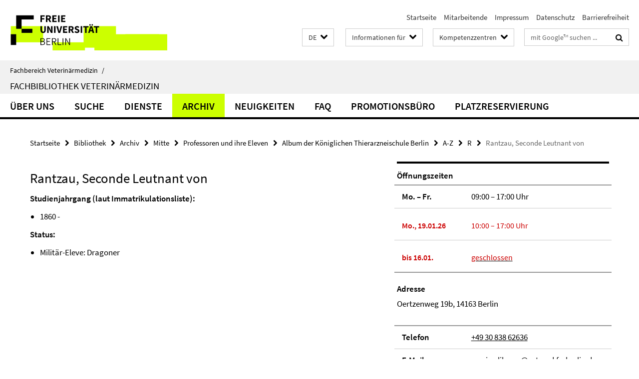

--- FILE ---
content_type: text/html; charset=utf-8
request_url: https://www.vetmed.fu-berlin.de/bibliothek/index.html?comp=navbar&irq=1&pm=0
body_size: 804
content:
<!-- BEGIN Fragment default/25123017/navbar-wrapper/72833948/1768570186/?202944:1800 -->
<!-- BEGIN Fragment default/25123017/navbar/b85db383c1f04735f211a4f4811bd37e65e2e8f7/?195945:86400 -->
<nav class="main-nav-container no-print nocontent" style="display: none;"><div class="container main-nav-container-inner"><div class="main-nav-scroll-buttons" style="display:none"><div id="main-nav-btn-scroll-left" role="button"><div class="fa fa-angle-left"></div></div><div id="main-nav-btn-scroll-right" role="button"><div class="fa fa-angle-right"></div></div></div><div class="main-nav-toggle"><span class="main-nav-toggle-text">Menü</span><span class="main-nav-toggle-icon"><span class="line"></span><span class="line"></span><span class="line"></span></span></div><ul class="main-nav level-1" id="fub-main-nav"><li class="main-nav-item level-1" data-index="0" data-menu-item-path="/bibliothek/ueber_uns" data-menu-shortened="0" id="main-nav-item-ueber_uns"><a class="main-nav-item-link level-1" href="/bibliothek/ueber_uns/index.html">Über uns</a></li><li class="main-nav-item level-1" data-index="1" data-menu-item-path="/bibliothek/suche" data-menu-shortened="0" id="main-nav-item-suche"><a class="main-nav-item-link level-1" href="/bibliothek/suche/index.html">Suche</a></li><li class="main-nav-item level-1" data-index="2" data-menu-item-path="/bibliothek/dienste" data-menu-shortened="0" id="main-nav-item-dienste"><a class="main-nav-item-link level-1" href="/bibliothek/dienste/index.html">Dienste</a></li><li class="main-nav-item level-1" data-index="3" data-menu-item-path="/bibliothek/archiv" data-menu-shortened="0" id="main-nav-item-archiv"><a class="main-nav-item-link level-1" href="/bibliothek/archiv/index.html">Archiv</a></li><li class="main-nav-item level-1" data-index="4" data-menu-item-path="/bibliothek/news" data-menu-shortened="0" id="main-nav-item-news"><a class="main-nav-item-link level-1" href="/bibliothek/news/index.html">Neuigkeiten</a></li><li class="main-nav-item level-1" data-index="5" data-menu-item-path="/bibliothek/faq" data-menu-shortened="0" id="main-nav-item-faq"><a class="main-nav-item-link level-1" href="/bibliothek/faq/index.html">FAQ</a></li><li class="main-nav-item level-1" data-index="6" data-menu-item-path="/bibliothek/promotions-habilitationsbuero" data-menu-shortened="0" id="main-nav-item-promotions-habilitationsbuero"><a class="main-nav-item-link level-1" href="/bibliothek/promotions-habilitationsbuero.html">Promotionsbüro</a></li><li class="main-nav-item level-1" data-index="7" data-menu-item-path="/bibliothek/platzreservierung" data-menu-shortened="0" id="main-nav-item-platzreservierung"><a class="main-nav-item-link level-1" href="/bibliothek/platzreservierung/index.html">Platzreservierung</a></li></ul></div><div class="main-nav-flyout-global"><div class="container"></div><button id="main-nav-btn-flyout-close" type="button"><div id="main-nav-btn-flyout-close-container"><i class="fa fa-angle-up"></i></div></button></div></nav><script type="text/javascript">$(document).ready(function () { Luise.Navigation.init(); });</script><!-- END Fragment default/25123017/navbar/b85db383c1f04735f211a4f4811bd37e65e2e8f7/?195945:86400 -->
<!-- END Fragment default/25123017/navbar-wrapper/72833948/1768570186/?202944:1800 -->


--- FILE ---
content_type: text/html; charset=utf-8
request_url: https://www.vetmed.fu-berlin.de/bibliothek/news/index.html?irq=1&page=1
body_size: 926
content:
<!-- BEGIN Fragment default/25123017/news-box-wrapper/1/80641044/1767536130/?200137:113 -->
<!-- BEGIN Fragment default/25123017/news-box/1/7c620f7b24dd13eecc53262856ade2475b36f977/?202722:3600 -->
<a href="/bibliothek/news/20260104_stromausfall.html"><div class="box-news-list-v1-element"><p class="box-news-list-v1-title"><span>Bibliothek bleibt bis 16.01.26 geschlossen</span></p><p class="box-news-list-v1-date">04.01.2026</p></div></a><a href="/bibliothek/news/20251217_schliesstage.html"><div class="box-news-list-v1-element"><p class="box-news-list-v1-title"><span>22.12.25 – 4.1.26 geschlossen</span></p><p class="box-news-list-v1-date">17.12.2025</p></div></a><a href="/bibliothek/news/20251114_schliessung.html"><div class="box-news-list-v1-element"><p class="box-news-list-v1-title"><span>Frühere Schließzeiten am 14.11.25</span></p><p class="box-news-list-v1-date">11.11.2025</p></div></a><div class="cms-box-prev-next-nav box-news-list-v1-nav"><a class="cms-box-prev-next-nav-overview box-news-list-v1-nav-overview" href="/bibliothek/news/index.html" rel="contents" role="button" title="Übersicht Neuigkeiten"><span class="icon-cds icon-cds-overview"></span></a><span class="cms-box-prev-next-nav-arrow-prev disabled box-news-list-v1-nav-arrow-prev" title="zurück blättern"><span class="icon-cds icon-cds-arrow-prev disabled"></span></span><span class="cms-box-prev-next-nav-pagination box-news-list-v1-pagination" title="Seite 1 von insgesamt 10 Seiten"> 1 / 10 </span><span class="cms-box-prev-next-nav-arrow-next box-news-list-v1-nav-arrow-next" data-ajax-url="/bibliothek/news/index.html?irq=1&amp;page=2" onclick="Luise.AjaxBoxNavigation.onClick(event, this)" rel="next" role="button" title="weiter blättern"><span class="icon-cds icon-cds-arrow-next"></span></span></div><!-- END Fragment default/25123017/news-box/1/7c620f7b24dd13eecc53262856ade2475b36f977/?202722:3600 -->
<!-- END Fragment default/25123017/news-box-wrapper/1/80641044/1767536130/?200137:113 -->
